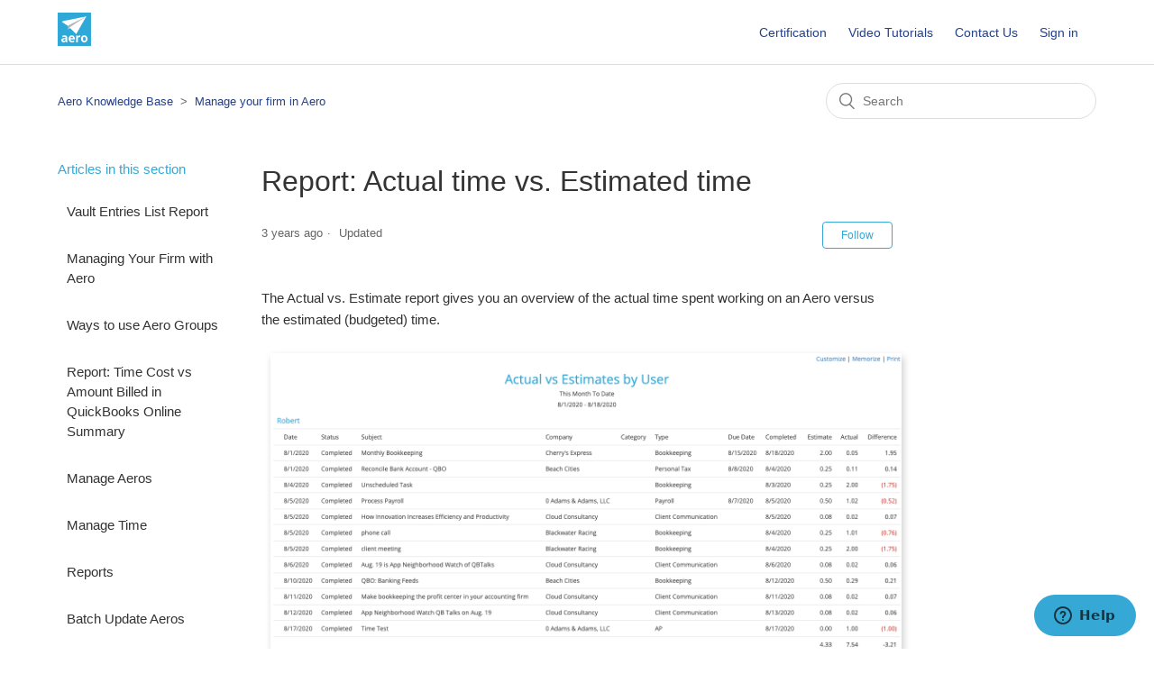

--- FILE ---
content_type: text/html; charset=utf-8
request_url: https://help.aeroworkflow.com/hc/en-us/articles/360052414774-Report-Actual-time-vs-Estimated-time
body_size: 6224
content:
<!DOCTYPE html>
<html dir="ltr" lang="en-US">
<head>
  <meta charset="utf-8" />
  <!-- v26823 -->


  <title>Report: Actual time vs. Estimated time &ndash; Aero Knowledge Base</title>

  <meta name="csrf-param" content="authenticity_token">
<meta name="csrf-token" content="">

  <meta name="description" content="The Actual vs. Estimate report gives you an overview of the actual time spent working on an Aero versus the estimated (budgeted) time.  ..." /><meta property="og:image" content="https://help.aeroworkflow.com/hc/theming_assets/01HZKZ3DTH46PMGJ4QCENR1TQS" />
<meta property="og:type" content="website" />
<meta property="og:site_name" content="Aero Knowledge Base" />
<meta property="og:title" content="Report: Actual time vs. Estimated time" />
<meta property="og:description" content="The Actual vs. Estimate report gives you an overview of the actual time spent working on an Aero versus the estimated (budgeted) time. 

Report Defaults

Filtered for Completed Aeros only
The date ..." />
<meta property="og:url" content="https://help.aeroworkflow.com/hc/en-us/articles/360052414774-Report-Actual-time-vs-Estimated-time" />
<link rel="canonical" href="https://help.aeroworkflow.com/hc/en-us/articles/360052414774-Report-Actual-time-vs-Estimated-time">
<link rel="alternate" hreflang="en-us" href="https://help.aeroworkflow.com/hc/en-us/articles/360052414774-Report-Actual-time-vs-Estimated-time">
<link rel="alternate" hreflang="x-default" href="https://help.aeroworkflow.com/hc/en-us/articles/360052414774-Report-Actual-time-vs-Estimated-time">

  <link rel="stylesheet" href="//static.zdassets.com/hc/assets/application-f34d73e002337ab267a13449ad9d7955.css" media="all" id="stylesheet" />
    <!-- Entypo pictograms by Daniel Bruce — www.entypo.com -->
    <link rel="stylesheet" href="//static.zdassets.com/hc/assets/theming_v1_support-e05586b61178dcde2a13a3d323525a18.css" media="all" />
  <link rel="stylesheet" type="text/css" href="/hc/theming_assets/2013323/360003111754/style.css?digest=30037447523603">

  <link rel="icon" type="image/x-icon" href="/hc/theming_assets/01HZKZ3DXYGC12XK19RK6BN544">

    <script src="//static.zdassets.com/hc/assets/jquery-ed472032c65bb4295993684c673d706a.js"></script>
    <script async src="https://www.googletagmanager.com/gtag/js?id=G-CL87CXJEW6"></script>
<script>
  window.dataLayer = window.dataLayer || [];
  function gtag(){dataLayer.push(arguments);}
  gtag('js', new Date());
  gtag('config', 'G-CL87CXJEW6');
</script>


  <meta content="width=device-width, initial-scale=1.0" name="viewport" />

  <script type="text/javascript" src="/hc/theming_assets/2013323/360003111754/script.js?digest=30037447523603"></script>
</head>
<body class="">
  
  
  

  <header class="header">
  <div class="logo">
    <a title="Home" href="/hc/en-us">
      <img src="/hc/theming_assets/01HZKZ3DTH46PMGJ4QCENR1TQS" alt="Aero Knowledge Base Help Center home page">
    </a>
  </div>
  <div class="nav-wrapper">
    <span class="icon-menu" tabindex="0" role="button" aria-controls="user-nav" aria-expanded="false" aria-label="Toggle navigation menu"></span>
    <nav class="user-nav" id="user-nav">
        <a href="https://www.aerocertify.me/" target="_blank">Certification</a>
       <a href="/hc/en-us/articles/360056067454-Video-Tutorials/" target="_blank">Video Tutorials</a>
     
   
    
      <!--- --->
      <a class="submit-a-request" href="/hc/en-us/requests/new">Contact Us</a>
    </nav>
      <a class="login" data-auth-action="signin" role="button" rel="nofollow" title="Opens a dialog" href="https://aero3.zendesk.com/access?brand_id=360003111754&amp;return_to=https%3A%2F%2Fhelp.aeroworkflow.com%2Fhc%2Fen-us%2Farticles%2F360052414774-Report-Actual-time-vs-Estimated-time&amp;locale=en-us">Sign in</a>

  </div>
</header>


  <main role="main">
    <div class="container-divider"></div>
<div class="container">
  <nav class="sub-nav">
    <ol class="breadcrumbs">
  
    <li title="Aero Knowledge Base">
      
        <a href="/hc/en-us">Aero Knowledge Base</a>
      
    </li>
  
    <li title="Manage your firm in Aero">
      
        <a href="/hc/en-us/sections/360005291774-Manage-your-firm-in-Aero">Manage your firm in Aero</a>
      
    </li>
  
</ol>

    <form role="search" class="search" data-search="" action="/hc/en-us/search" accept-charset="UTF-8" method="get"><input type="hidden" name="utf8" value="&#x2713;" autocomplete="off" /><input type="search" name="query" id="query" placeholder="Search" aria-label="Search" /></form>
  </nav>

  <div class="article-container" id="article-container">
    <section class="article-sidebar">
      
        <section class="section-articles collapsible-sidebar">
        <h3 class="collapsible-sidebar-title sidenav-title">Articles in this section</h3>
        <ul>
          
            <li>
              <a href="/hc/en-us/articles/4409703153555-Vault-Entries-List-Report" class="sidenav-item ">Vault Entries List Report</a>
            </li>
          
            <li>
              <a href="/hc/en-us/articles/360060454214-Managing-Your-Firm-with-Aero" class="sidenav-item ">Managing Your Firm with Aero</a>
            </li>
          
            <li>
              <a href="/hc/en-us/articles/360059829254-Ways-to-use-Aero-Groups" class="sidenav-item ">Ways to use Aero Groups</a>
            </li>
          
            <li>
              <a href="/hc/en-us/articles/360058797514-Report-Time-Cost-vs-Amount-Billed-in-QuickBooks-Online-Summary" class="sidenav-item ">Report: Time Cost vs Amount Billed in QuickBooks Online Summary</a>
            </li>
          
            <li>
              <a href="/hc/en-us/articles/360052316953-Manage-Aeros" class="sidenav-item ">Manage Aeros</a>
            </li>
          
            <li>
              <a href="/hc/en-us/articles/360052325333-Manage-Time" class="sidenav-item ">Manage Time</a>
            </li>
          
            <li>
              <a href="/hc/en-us/articles/360052361754-Reports" class="sidenav-item ">Reports</a>
            </li>
          
            <li>
              <a href="/hc/en-us/articles/360052225213-Batch-Update-Aeros" class="sidenav-item ">Batch Update Aeros</a>
            </li>
          
            <li>
              <a href="/hc/en-us/articles/360051453574-Batch-Update-Time" class="sidenav-item ">Batch Update Time</a>
            </li>
          
            <li>
              <a href="/hc/en-us/articles/360052225293-Batch-Update-Recurring-Aeros" class="sidenav-item ">Batch Update Recurring Aeros</a>
            </li>
          
        </ul>
        
          <a href="/hc/en-us/sections/360005291774-Manage-your-firm-in-Aero" class="article-sidebar-item">See more</a>
        
        </section>
      
    </section>

    <article class="article">
      <header class="article-header">
        <h1 title="Report: Actual time vs. Estimated time" class="article-title">
          Report: Actual time vs. Estimated time
          
        </h1>

        <div class="article-author">
          
          <div class="article-meta">
            

            <ul class="meta-group">
              
                <li class="meta-data"><time datetime="2023-01-13T22:39:28Z" title="2023-01-13T22:39:28Z" data-datetime="relative">January 13, 2023 22:39</time></li>
                <li class="meta-data">Updated</li>
              
            </ul>
          </div>
        </div>

        
          <a class="article-subscribe" title="Opens a sign-in dialog" rel="nofollow" role="button" data-auth-action="signin" aria-selected="false" href="/hc/en-us/articles/360052414774-Report-Actual-time-vs-Estimated-time/subscription.html">Follow</a>
        
      </header>

      <section class="article-info">
        <div class="article-content">
          <div class="article-body"><p>The Actual vs. Estimate report gives you an overview of the actual time spent working on an Aero versus the estimated (budgeted) time.&nbsp;</p>
<p><img src="/hc/article_attachments/360086180813/Actual_Vs_Estimates_-_Aero_Workflow_V3.png" alt="Actual_Vs_Estimates_-_Aero_Workflow_V3.png" /></p>
<h3>Report Defaults</h3>
<ul>
<li>Filtered for Completed Aeros only</li>
<li>The date range is <em>This Week</em>. The dates used for the date range are the <strong>Start Date</strong> of the Aero.</li>
<li>By default, the Aeros are grouped by <em>User</em> (also known as Team Member or Assigned to)</li>
<li>Columns: Date, Status, Subject, Company, Type</li>
</ul>
<h3>Print</h3>
<p>Click the Print link in the upper right corner to save the report as a pdf or to send it to a printer.</p>
<h3>Customize</h3>
<p>Click the Customize link to see all your customization choices. The customization options give you the ability to create many unique reports based on this starting point.</p>
<ul>
<li><strong>Date Ranges</strong>- you can choose from a wide variety of date ranges: Today, Yesterday, Tomorrow, This Week, This Week To Date, Last Week, Next Week, This Month, This Month to date, Last Month, Next Month, This&nbsp;quarter, This quarter&nbsp;to date, Last&nbsp;quarter, Next&nbsp;quarter to date, This year, This year to date, Last year, Next year
<ul>
<li>Aero weeks run from Saturday to Sunday</li>
<li>Quarters are standard quarters</li>
<li>If none of the pre-defined date ranges work for you, you can enter a custom range.</li>
</ul>
</li>
<li><strong>Filter Options</strong>
<ul>
<li>Category: All, No emails, Tasks only</li>
<li>Company: All, or one specific Company</li>
<li>Status: Completed, Deferred, Completed and Deferred, All</li>
<li>User: All, or one specific user</li>
<li>Billable/Fixed Fee: Billable only, Fixed Fee only, Both Billable &amp; Fixed Fee, Neither Billable nor Fixed Fee, All time</li>
</ul>
</li>
<li><strong>Grouping Options- </strong>Grouping gives you subtotals for that specific group.
<ul>
<li>User</li>
<li>Status</li>
<li>Company</li>
<li>Type</li>
<li>Aero Group</li>
</ul>
</li>
<li><strong>Available columns</strong> - you can choose to see the following columns:
<ul>
<li>User</li>
<li>Category</li>
<li>Due Date</li>
<li>Date Completed</li>
<li>Aero Group</li>
<li>Manager</li>
<li>Contact</li>
<li>Billable</li>
<li>Fixed Fee</li>
</ul>
</li>
</ul>
<h3>Export</h3>
<p>Click the&nbsp;<strong>Report to CSV</strong>&nbsp;button to export the report to CSV. Data will be exported according to your filter options. All columns will be included and the data will not be grouped in any way.</p>
<h3>Memorize</h3>
<p>After you have customized a report, you can click the Memorize link in the upper right corner to save your custom report so you can run it again. You'll be given a chance to name your report and even give it a description. The next time you want to run your custom report, click the&nbsp;<strong>Memorized</strong>&nbsp;tab, find your custom report, and click&nbsp;<strong>Run Report</strong>.</p></div>

          <div class="article-attachments">
            <ul class="attachments">
              
            </ul>
          </div>
        </div>
      </section>

      <footer>
        <div class="article-footer">
          
          
            
          
        </div>
        
          <div class="article-votes">
            <span class="article-votes-question">Was this article helpful?</span>
            <div class="article-votes-controls" role='radiogroup'>
              <a class="button article-vote article-vote-up" data-helper="vote" data-item="article" data-type="up" data-id="360052414774" data-upvote-count="0" data-vote-count="0" data-vote-sum="0" data-vote-url="/hc/en-us/articles/360052414774/vote" data-value="null" data-label="0 out of 0 found this helpful" data-selected-class="null" aria-selected="false" role="radio" rel="nofollow" title="Yes" href="#"></a>
              <a class="button article-vote article-vote-down" data-helper="vote" data-item="article" data-type="down" data-id="360052414774" data-upvote-count="0" data-vote-count="0" data-vote-sum="0" data-vote-url="/hc/en-us/articles/360052414774/vote" data-value="null" data-label="0 out of 0 found this helpful" data-selected-class="null" aria-selected="false" role="radio" rel="nofollow" title="No" href="#"></a>
            </div>
            <small class="article-votes-count">
              <span class="article-vote-label" data-helper="vote" data-item="article" data-type="label" data-id="360052414774" data-upvote-count="0" data-vote-count="0" data-vote-sum="0" data-vote-url="/hc/en-us/articles/360052414774/vote" data-value="null" data-label="0 out of 0 found this helpful">0 out of 0 found this helpful</span>
            </small>
          </div>
        

        <div class="article-more-questions">
          Have more questions? <a href="/hc/en-us/requests/new">Submit a request</a>
        </div>
        <div class="article-return-to-top">
          <a href="#article-container">Return to top<span class="icon-arrow-up"></span></a>
        </div>
      </footer>

      <section class="article-relatives">
        
          <div data-recent-articles></div>
        
        
          
  <section class="related-articles">
    
      <h3 class="related-articles-title">Related articles</h3>
    
    <ul>
      
        <li>
          <a href="/hc/en-us/related/click?data=[base64]%3D%3D--3f3c54f5cefaf2253353f57b510dbc7c6616ba03" rel="nofollow">Deleting things in Aero</a>
        </li>
      
        <li>
          <a href="/hc/en-us/related/click?data=[base64]" rel="nofollow">Batch Update Recurring Aeros</a>
        </li>
      
        <li>
          <a href="/hc/en-us/related/click?data=BAh7CjobZGVzdGluYXRpb25fYXJ0aWNsZV9pZGwrCJM%2FyrYCBDoYcmVmZXJyZXJfYXJ0aWNsZV9pZGwrCDbZy9RTADoLbG9jYWxlSSIKZW4tdXMGOgZFVDoIdXJsSSI%2FL2hjL2VuLXVzL2FydGljbGVzLzQ0MDk3MDMxNTM1NTUtVmF1bHQtRW50cmllcy1MaXN0LVJlcG9ydAY7CFQ6CXJhbmtpCA%3D%3D--bfb5b5e9d4c07758a365a4a4903e58d0433f221d" rel="nofollow">Vault Entries List Report</a>
        </li>
      
        <li>
          <a href="/hc/en-us/related/click?data=BAh7CjobZGVzdGluYXRpb25fYXJ0aWNsZV9pZGwrCJPfxzcBBDoYcmVmZXJyZXJfYXJ0aWNsZV9pZGwrCDbZy9RTADoLbG9jYWxlSSIKZW4tdXMGOgZFVDoIdXJsSSI%2BL2hjL2VuLXVzL2FydGljbGVzLzQ0MDMyNzczMjQxNzktQ3VzdG9tZXJzLWJ5LVRlYW0tTWVtYmVyBjsIVDoJcmFua2kJ--3b104150e4b7e2f088b7f0acf4469b37b86903d2" rel="nofollow">Customers by Team Member</a>
        </li>
      
        <li>
          <a href="/hc/en-us/related/click?data=[base64]%3D--a9585ca24278f04afbf80e02a087e8c122583a94" rel="nofollow">How billing rates work in Aero</a>
        </li>
      
    </ul>
  </section>


        
      </section>
      
        <div class="article-comments" id="article-comments">
          <section class="comments">
            <header class="comment-overview">
              <h3 class="comment-heading">
                Comments
              </h3>
              <p class="comment-callout">0 comments</p>
              
            </header>

            <ul id="comments" class="comment-list">
              
            </ul>

            

            

            <p class="comment-callout">Please <a data-auth-action="signin" rel="nofollow" href="https://aero3.zendesk.com/access?brand_id=360003111754&amp;return_to=https%3A%2F%2Fhelp.aeroworkflow.com%2Fhc%2Fen-us%2Farticles%2F360052414774-Report-Actual-time-vs-Estimated-time">sign in</a> to leave a comment.</p>
          </section>
        </div>
      
    </article>
  </div>
</div>

  </main>

  <footer class="footer">
  <div class="footer-inner">
    <a title="Home" href="/hc/en-us">Aero Knowledge Base</a>

    <div class="footer-language-selector">
      
    </div>
  </div>
</footer>



  <!-- / -->

  
  <script src="//static.zdassets.com/hc/assets/en-us.f90506476acd6ed8bfc8.js"></script>
  

  <script type="text/javascript">
  /*

    Greetings sourcecode lurker!

    This is for internal Zendesk and legacy usage,
    we don't support or guarantee any of these values
    so please don't build stuff on top of them.

  */

  HelpCenter = {};
  HelpCenter.account = {"subdomain":"aero3","environment":"production","name":"Aero Knowledge Base"};
  HelpCenter.user = {"identifier":"da39a3ee5e6b4b0d3255bfef95601890afd80709","email":null,"name":"","role":"anonymous","avatar_url":"https://assets.zendesk.com/hc/assets/default_avatar.png","is_admin":false,"organizations":[],"groups":[]};
  HelpCenter.internal = {"asset_url":"//static.zdassets.com/hc/assets/","web_widget_asset_composer_url":"https://static.zdassets.com/ekr/snippet.js","current_session":{"locale":"en-us","csrf_token":null,"shared_csrf_token":null},"usage_tracking":{"event":"article_viewed","data":"[base64]--19760949da68298f361a10fc68ca19993703fefd","url":"https://help.aeroworkflow.com/hc/activity"},"current_record_id":"360052414774","current_record_url":"/hc/en-us/articles/360052414774-Report-Actual-time-vs-Estimated-time","current_record_title":"Report: Actual time vs. Estimated time","current_text_direction":"ltr","current_brand_id":360003111754,"current_brand_name":"Aero Knowledge Base","current_brand_url":"https://aero3.zendesk.com","current_brand_active":true,"current_path":"/hc/en-us/articles/360052414774-Report-Actual-time-vs-Estimated-time","show_autocomplete_breadcrumbs":false,"user_info_changing_enabled":false,"has_user_profiles_enabled":false,"has_end_user_attachments":true,"user_aliases_enabled":false,"has_anonymous_kb_voting":true,"has_multi_language_help_center":true,"show_at_mentions":false,"embeddables_config":{"embeddables_web_widget":true,"embeddables_help_center_auth_enabled":false,"embeddables_connect_ipms":false},"answer_bot_subdomain":"static","gather_plan_state":"subscribed","has_article_verification":false,"has_gather":true,"has_ckeditor":false,"has_community_enabled":false,"has_community_badges":false,"has_community_post_content_tagging":false,"has_gather_content_tags":false,"has_guide_content_tags":true,"has_user_segments":true,"has_answer_bot_web_form_enabled":true,"has_garden_modals":false,"theming_cookie_key":"hc-da39a3ee5e6b4b0d3255bfef95601890afd80709-2-preview","is_preview":false,"has_search_settings_in_plan":true,"theming_api_version":1,"theming_settings":{"brand_color":"rgba(54, 168, 214, 1)","brand_text_color":"#FFFFFF","text_color":"#333333","link_color":"rgba(37, 65, 137, 1)","background_color":"#FFFFFF","heading_font":"-apple-system, BlinkMacSystemFont, 'Segoe UI', Helvetica, Arial, sans-serif","text_font":"-apple-system, BlinkMacSystemFont, 'Segoe UI', Helvetica, Arial, sans-serif","logo":"/hc/theming_assets/01HZKZ3DTH46PMGJ4QCENR1TQS","favicon":"/hc/theming_assets/01HZKZ3DXYGC12XK19RK6BN544","homepage_background_image":"/hc/theming_assets/01HZKZ3E2ZYGFP4C2957C4GRSG","community_background_image":"/hc/theming_assets/01HZKZ3E84QEWM872DZS4XPH2S","community_image":"/hc/theming_assets/01HZKZ3EE5ZK1ZKD7AMNT9JRTW","instant_search":true,"scoped_kb_search":false,"scoped_community_search":false,"show_recent_activity":true,"show_articles_in_section":true,"show_article_author":false,"show_article_comments":true,"show_follow_article":true,"show_recently_viewed_articles":true,"show_related_articles":true,"show_article_sharing":false,"show_follow_section":true,"show_follow_post":false,"show_post_sharing":false,"show_follow_topic":false},"has_pci_credit_card_custom_field":false,"help_center_restricted":false,"is_assuming_someone_else":false,"flash_messages":[],"user_photo_editing_enabled":true,"user_preferred_locale":"en-us","base_locale":"en-us","login_url":"https://aero3.zendesk.com/access?brand_id=360003111754\u0026return_to=https%3A%2F%2Fhelp.aeroworkflow.com%2Fhc%2Fen-us%2Farticles%2F360052414774-Report-Actual-time-vs-Estimated-time","has_alternate_templates":false,"has_custom_statuses_enabled":false,"has_hc_generative_answers_setting_enabled":true,"has_generative_search_with_zgpt_enabled":false,"has_suggested_initial_questions_enabled":false,"has_guide_service_catalog":false,"has_service_catalog_search_poc":false,"has_service_catalog_itam":false,"has_csat_reverse_2_scale_in_mobile":false,"has_knowledge_navigation":false,"has_unified_navigation":false,"has_csat_bet365_branding":false,"version":"v26823","dev_mode":false};
</script>

  
  <script src="//static.zdassets.com/hc/assets/moment-3b62525bdab669b7b17d1a9d8b5d46b4.js"></script>
  <script src="//static.zdassets.com/hc/assets/hc_enduser-2a5c7d395cc5df83aeb04ab184a4dcef.js"></script>
  
  
</body>
</html>